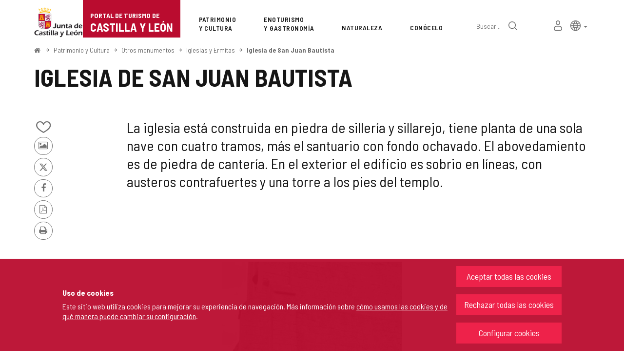

--- FILE ---
content_type: text/html;charset=UTF-8
request_url: https://www.turismocastillayleon.com/es/patrimonio-cultura/iglesias-ermitas/iglesia-san-juan-bautista-6545
body_size: 84999
content:







<!DOCTYPE html>
<html lang="es" dir="ltr">
<head prefix="dcterms: http://purl.org/dc/terms/# og: http://ogp.me/ns#">
	



	<title>Iglesia de San Juan Bautista | Portal de Turismo de Castilla y León</title>

	











	<meta name="viewport" content="width=device-width, height=device-height, initial-scale=1.0, minimum-scale=1.0, maximum-scale=5.0"/>
	<meta http-equiv="X-UA-Compatible" content="IE=edge"/>
	<meta http-equiv="Content-Type" content="text/html; charset=UTF-8"/>
	<meta name="description" content="La iglesia está construida en piedra de sillería y sillarejo, tiene planta de una sola nave con cuatro tramos, más el santuario con fondo ochavado. El a..."/>
	<meta name="keywords"    content="turismo,jcyl,cyl,Castilla,&amp;Aacute;vila,Burgos,Le&amp;oacute;n,Palencia,Salamanca,Segovia,Soria,Valladolid,Zamora,rural,naturaleza,salud,bienestar,arte,cultura,patrimonio,gastronom&amp;iacute;a,enoturismo,eventos,rutas monumentales,alojamientos,museos,restaurantes,cafeterias,aparcamientos,transportes,publicaciones,Semana Santa,Camino de Santiago"/>
	<meta name="generator"   content="Proxia&#169; Premium Edition 10.4.196"/>
	<meta name="language"    content="es"/>

	
	<meta property="dcterms:identifier"      content="www.turismocastillayleon.com"/>
	<meta property="dcterms:coverage"        content="Castilla y Le&oacute;n, Spain; Lat: 41 39 N Long: 4 43 W"/>
	<meta property="dcterms:creator"         content="Junta de Castilla y Le&oacute;n - Consejer&iacute;a de Cultura, Turismo y Deportes"/>
	<meta property="dcterms:publisher"       content="Junta de Castilla y Le&oacute;n - Consejer&iacute;a de Cultura, Turismo y Deportes"/>
	<meta property="dcterms:rights"          content="Copyright &copy; 2015-2025"/>
	<meta property="dcterms:title"           content="Iglesia de San Juan Bautista"/>
	<meta property="dcterms:subject"         content="turismo,jcyl,cyl,Castilla,&amp;Aacute;vila,Burgos,Le&amp;oacute;n,Palencia,Salamanca,Segovia,Soria,Valladolid,Zamora,rural,naturaleza,salud,bienestar,arte,cultura,patrimonio,gastronom&amp;iacute;a,enoturismo,eventos,rutas monumentales,alojamientos,museos,restaurantes,cafeterias,aparcamientos,transportes,publicaciones,Semana Santa,Camino de Santiago"/>
	<meta property="dcterms:description"     content="Portal de Turismo de la Junta de Castilla y Le&oacute;n"/>
	<meta property="dcterms:language"        content="es"/>

	
	<meta name="twitter:card"            content="summary_large_image"/>
	<meta name="twitter:site"            content="@proxiasuite"/>
	<meta name="twitter:title"           content="Iglesia de San Juan Bautista"/>
	<meta name="twitter:description"     content="La iglesia está construida en piedra de sillería y sillarejo, tiene planta de una sola nave con cuatro tramos, más el santuario con fondo ochavado. El a..."/>
	<meta name="twitter:image"           content="https://www.turismocastillayleon.com/cm/images?locale=es_ES&amp;idMmedia=384007"/>

	
	<meta property="og:type"             content="website" />
	<meta property="og:title"            content="Iglesia de San Juan Bautista"/>
	<meta property="og:site_name"        content="Portal de Turismo de la Junta de Castilla y Le&oacute;n"/>
	<meta property="og:description"      content="La iglesia está construida en piedra de sillería y sillarejo, tiene planta de una sola nave con cuatro tramos, más el santuario con fondo ochavado. El a..."/>
	<meta property="og:url"              content="https://www.turismocastillayleon.com/es/patrimonio-cultura/iglesias-ermitas/iglesia-san-juan-bautista-6545"/>
	
	<meta property="og:image"           content="https://www.turismocastillayleon.com/cm/images?locale=es_ES&amp;idMmedia=384007"/>
	<meta property="og:image:width"     content="847"/>
	<meta property="og:image:height"    content="1125"/>
	

	
	

			
	<link rel="icon" href="/favicon.ico"/>
	<link rel="shortcut icon" href="/favicon.ico"/>

	
	
	
	<link rel="canonical" href="https://www.turismocastillayleon.com/es/patrimonio-cultura/iglesias-ermitas/iglesia-san-juan-bautista-6545" />
<link rel="alternate" hreflang="es" href="https://www.turismocastillayleon.com/es/patrimonio-cultura/iglesias-ermitas/iglesia-san-juan-bautista-6545" />
<link rel="alternate" hreflang="en" href="https://www.turismocastillayleon.com/en/heritage-culture/churches-chapels/church-san-juan-bautista-6545" />
<link rel="alternate" hreflang="fr" href="https://www.turismocastillayleon.com/fr/patrimoine-culture/eglises-ermitages/eglise-san-juan-bautista-6545" />
<link rel="alternate" hreflang="pt" href="https://www.turismocastillayleon.com/pt/patrimonio-e-cultura/igrejas-e-capelas/igreja-de-sao-joao-batista-6545" />
<link rel="alternate" hreflang="zh" href="https://www.turismocastillayleon.com/zh/遗-产-和-文-化/教-堂-和-小-教-堂/圣-胡-安-包-蒂-斯-塔-教-堂-6545" />


	
	

	
		<link rel="stylesheet" type="text/css" href="/css/font-opensans.css?nc=1764716400000"/>
	
	
		<link rel="stylesheet" type="text/css" href="/css/font-roboto.css?nc=1764716400000"/>
	

	
    
        
        
        
        
        <!--[if IE]><link id="proxia-stylesheet" rel="stylesheet" type="text/css" href="/cm/css/turismocyl.css?chunk=true"/><![endif]-->
        <!--[if !IE]>--><link id="proxia-stylesheet" rel="stylesheet" type="text/css" href="/cm/css/turismocyl.css"/><!--<![endif]-->
        
	
	
	
        
	


	
  	

<link rel="preconnect" href="https://fonts.googleapis.com">
<link rel="preconnect" href="https://fonts.gstatic.com" crossorigin>
<link href="https://fonts.googleapis.com/css2?family=Barlow+Semi+Condensed:wght@300;400;500;600;700&display=swap" rel="stylesheet">
<link href="https://fonts.googleapis.com/css2?family=Work+Sans:wght@400;500;600;700&display=swap" rel="stylesheet">



	<!--[if lte IE 7]><link rel="stylesheet" type="text/css" href="/css/cmclient/ie.css?nc=1764716400000"/><![endif]-->
	<!--[if IE 8]><link rel="stylesheet" type="text/css" href="/css/cmclient/ie8.css?nc=1764716400000"/><![endif]-->
	<!--[if IE 9]><link rel="stylesheet" type="text/css" href="/css/cmclient/ie9.css?nc=1764716400000"/><![endif]-->
	
	

	
	

	
	
	<link id="proxia-css-sys" rel="stylesheet" type="text/css" href="/css-sys/css-system.css?nc=1764716400000" />

	
	<script type="text/javascript">
	<!--
	var _rootWeb = "";
	var _basePath = "/cm";
	var _user = {"fullname":"Invitado del sistema","userLocale":"es_ES","roles":["guest","guest"],"securityConstraints":["guest"]};
	var _isSSL = (location.href.indexOf("https://") == 0)?true:false;
	var _fullWeb = (_isSSL)?"https://www.turismocastillayleon.com":"http://www.turismocastillayleon.com/";
	var _userLocale = "es_ES";
	var _userLocaleLang = "es";
	var _userLocaleCountry = "ES";
	var _directionality = "ltr";
	var _currentWeb = "turismocyl";
	var _currentDomain = "";
	var _currentTemplate = "/tkContent";
	var _currentUrl = "/es/patrimonio-cultura/iglesias-ermitas/iglesia-san-juan-bautista-6545";
	
	var _login = "guest";
	
	var _idmobdev = "0";
	var _userDeviceAlias = "desktop";
	var _idContent = '25925';
	var _noCache = "nc=1764716400000";
	var _compatibilityMode = '2';
	var _cookieDomain = ''
    var _clusterMapAlt = '{0} {1} en los alrededores'


	
	var locationSettings = {
		basePath: '/cm',
		noTownSelected: 'No ha seleccionado ninguna ciudad, aseg&uacute;rese de que es lo que desea.',
		countryField: 'Seleccione el pa&iacute;s',
		stateField: 'Seleccione la provincia',
		townField: 'Escriba la localidad',
		legend: 'Datos de localizaci&oacute;n',
		municipality: '(Municipio)',
		hideCountry: true,
		allowEmptyTown: true,
		bootstrap: true,
		autoFocus: false,
        searchOnMunicipalities: false
	};

	
	var photoSwipeText = {
		closePhoto: 'Cerrar (Esc)',
		prevPhoto: 'Anterior (Tecla &quot;&lt;&quot;)',
		nextPhoto: 'Siguiente (Tecla &quot;&gt;&quot;)',
		zoomInOut: 'Hacer zoom',
		toggleFullscreen: 'Pantalla completa',
		sharePhoto: 'Compartir',
		loadErrMsg: '<a href=\u0022%url%\u0022 target=\u0022_blank\u0022>El fichero multimedia<\u002Fa> no ha podido ser cargado.',
		shareOnFacebook: 'Compartir en Facebook',
		shareOnTwitter: 'Compartir en Twitter',
		shareOnPinterest: 'Compartir en Pinterest',
		downloadMedia: 'Descargar fichero',
		psAuthor: 'Autor:'
	};

    
    var _toggleNavigation = "Menú de Navegación";
    var _toggleNavigationOpened = "Menú abierto. Ocultar opciones de navegaci&#xF3;n";
    var _toggleNavigationClosed = "Menu cerrado. Mostrar opciones de navegaci&#xF3;n";

    
    var _periodFormat =  "del [0] al [1]";
    var _approximatePeriod = "[0] (fechas orientativas)";

	
	var dtp_goToday = "Ir a hoy";
	var dtp_clearSelection = "Limpiar selección";
	var dtp_closePicker = "Cerrar el selector";
	var dtp_selectMonth = "Seleccionar mes";
	var dtp_prevMonth = "Mes anterior";
	var dtp_nextMonth = "Mes siguiente";
	var dtp_selectYear = "Seleccionar año";
	var dtp_prevYear = "Año anterior";
	var dtp_nextYear = "Año siguiente";
	var dtp_selectDecade = "Seleccionar década";
	var dtp_prevDecade = "Década anterior";
	var dtp_nextDecade = "Década siguiente";
	var dtp_prevCentury = "Siglo anterior";
	var dtp_nextCentury = "Siglo siguiente";
	var dtp_pickHour = "Seleccionar hora";
	var dtp_incrementHour = "Incrementar hora";
	var dtp_decrementHour = "Decrementar hora";
	var dtp_pickMinute = "Seleccionar minuto";
	var dtp_incrementMinute = "Incrementar minuto";
	var dtp_decrementMinute = "Decrementar minuto";
	var dtp_pickSecond = "Seleccionar segundo";
	var dtp_incrementSecond = "Incrementar segundo";
	var dtp_decrementSecond = "Decrementar segundo";
	var dtp_togglePeriod = "Cambiar periodo";
	var dtp_selectTime = "Seleccionar fecha";
	var dtp_dateFormat = "DD\u002FMM\u002FYYYY";
	var dtp_timeFormat = "H:mm";
	var dtp_helpKey = "Pulsa \u0022h\u0022 para ayuda";
	var dtp_helpTitle = "Navegaci&oacute;n con teclado del calendario";
	var dtp_helpText = "<ul><li>flecha derecha avanza un d&iacute;a<\u002Fli><li>flecha izquierda retrocede un d&iacute;a<\u002Fli><li>flecha abajo avanza una semana<\u002Fli><li>flecha arriba retrocede una semana<\u002Fli><li>avpag avanza un mes<\u002Fli><li>repag retrocede un mes<\u002Fli><li>Ctrl+abajo avanza un a&ntilde;o<\u002Fli><li>Ctrl+arriba retrocede un a&ntilde;o<\u002Fli><\u002Ful>";

	
	var searchInputText = "Buscar";
	var seeAllTextTitle = 'Ver más';
	var seeLessTextTitle = 'Ver menos';
	var moreInformation = 'Más información';
	var nextText = 'Diapositiva siguiente';
	var prevText = 'Diapositiva anterior';
	var playText = 'Continuar carrusel';
	var pauseText = 'Pausar carrusel';
	var sliderText = 'Diapositiva';
	var sliderCountText = 'Número de diapositivas';
	var closeText = 'Cerrar';
	var replyToText = 'Responder a <strong>{0}<\u002Fstrong>';
	var commentSuccess = 'Comentario enviado con &eacute;xito. Gracias por su participaci&oacute;n.';
	var xformsDateFormat = 'DD\u002FMM\u002FYYYY';
	var xformsTimeFormat = 'H:mm';
	var decimalFormat = ',';
	var loadingText = 'Cargando...';
	var sendingText = 'Enviando...';
	var deletingText = 'Borrando...';
	var sociallockerHeader = 'CONTENIDO BLOQUEADO';
	var sociallockerMessage = 'Para seguir leyendo comparte este contenido en tu red social';
	var backToTopText = 'Volver arriba';
	var optNavigatorText = 'Estás usando un navegador que no es compatible o está obsoleto. Considera la posibilidad de cambiar de navegador.';
	var jumpToContent = 'Saltar al contenido';
	var jumpToContentTitle = 'Saltar navegación e ir al contenido de la página';
	var errorText = 'Errores';
	
	
	var zoomIn = 'Aumentar nivel de zoom';
	var zoomOut = 'Disminuir nivel de zoom';
	var typeControlTitle = 'Mapa';
	var roadmap = 'Mapa de carreteras';
	var satellite = 'Satélite';
	var hybrid = 'Hibrido';
	var terrain = 'Terreno';
	
	
	var _googleMapKeyboardIcon = 'Icono';
	var _googleMapKeyboardIconDescription = 'Descripción del icono';
	
	//-->
	</script>
    <script type="text/javascript" src="/javaScript/react/polyfills.production.min.js?nc=1764716400000"></script>
	
	<script type="text/javascript" src="/javaScript/proxia.js?nc=1764716400000"></script>

	
	<script type="text/javascript" src="//ajax.googleapis.com/ajax/libs/jquery/3.5.1/jquery.min.js"></script>
	<script type="text/javascript" src="/javaScript/jquery-migrate.min.js?nc=1764716400000"></script>
	<script type="text/javascript">
		jQuery.UNSAFE_restoreLegacyHtmlPrefilter();
		jQuery['browser'] = browserDetails;
	</script>
    <!-- Expresiones de fechas -->
    <script type="text/javascript">
    <!--
    resolveDateExpressions();
    //-->
    </script>

	<script src="https://www.google.com/recaptcha/api.js" async defer></script>
	
	<script type="text/javascript" src="/javaScript/bootstrap/js/bootstrap.min.js?nc=1764716400000"></script>
	<script type="text/javascript">$.fn.bstooltip = $.fn.tooltip.noConflict();</script>
    <script type="text/javascript" src="/javaScript/imagesloaded.min.js?nc=1764716400000"></script>
	<script type="text/javascript" src="/javaScript/jquery.easy.slider.js?nc=1764716400000"></script>
	<script type="text/javascript" src="/javaScript/toastr/toastr.min.js?nc=1764716400000"></script>
	<!--[if gte IE 9]><!--><script type="text/javascript" src="/javaScript/hammer.min.js?nc=1764716400000"></script><!--<![endif]-->

	<script type="text/javascript" src="/javaScript/moment/min/moment.min.js?nc=1764716400000"></script>
	
		<script type="text/javascript" src="/javaScript/moment/locale/es.js?nc=1764716400000"></script>
		
			<script type="text/javascript" src="/javaScript/moment/locale/es-es.js?nc=1764716400000"></script>
		
	

	<!--[if lt IE 9]>
	<script type="text/javascript" src="/javaScript/css3-mediaqueries.js?nc=1764716400000"></script>
	<script type="text/javascript" src="/javaScript/html5shiv.min.js?nc=1764716400000"></script>
	<script type="text/javascript" src="/javaScript/respond.min.js?nc=1764716400000"></script>
	<![endif]-->

	
	
	
	

    
    <script type="text/javascript">
    var xformsCustomPath = '/javaScript/proxia.xforms.custom.js?nc=1764716400000';
    </script>
	<script type="text/javascript" src="/javaScript/init.js?nc=1764716400000"></script>
	<script type="text/javascript" src="/javaScript/init_web.js?nc=1764716400000"></script>

	
	

	
	

	
	


<script type="text/javascript">
<!--
    var cookieNoticeTitle   = 'Uso de cookies';
    
    var cookieConfigurationUrl = '/turismocyl/es/politica-cookies';
    var cookieNoticeContent = 'Este sitio web utiliza cookies para mejorar su experiencia de navegación. Más información sobre <a href=\u0022\u002Fturismocyl\u002Fes\u002Fpolitica-cookies\u0022>cómo usamos las cookies y de qué manera puede cambiar su configuración<\u002Fa>.';
    var cookieNoticeAccept  = 'Aceptar todas las cookies';
    var cookieNoticeReject  = 'Rechazar todas las cookies';
    var cookieNoticeConfig  = 'Configurar cookies';


	// Google Analytics
	var googleAnalyticsSent = false;
	gpdrPolicy.init(new Gpdr({alias:'analytics',name:'Cookies analíticas',
                              description: 'Este conjunto de cookies nos permiten medir su comportamiento en el portal, páginas más visitadas, puntos de abandono, navegadores o dispositivos más empleados, etc. Utilizamos estas funciones para mejorar los contenidos que ofrecemos, y mejorar su experiencia de usuario.',
                              onAccept:function() {
                                    loadScript({url: '/javaScript/cmclient/ga.js?nc=1764716400000',
                                        success:function(){
                                            // Llamamos a la funciÃ³n de inicializaciÃ³n de GA
                                            if(typeof(sendGoogleAnalytics) == "function" && !googleAnalyticsSent) {
                                                sendGoogleAnalytics(true);
                                                googleAnalyticsSent = true;
                                            }
                                        }});
                              }}));

	// Reproducciones de video de distintas fuentes soportadas por Proxia
	gpdrPolicy.init(new Gpdr({alias:'video',name:'Embeber videos de terceros proveedores',
                              description: 'Este conjunto de cookies permiten que le mostremos dentro del portal videos embebidos de Youtube y otros terceros proveedores. Si no habilita esta opción podrá seguir viendo los videos, pero estos se mostrarán en una nueva ventana controlada por el proveedor.   ',
                              base:['youtube','youtu.be','brightcove','dalealplay','vimeo']}));

	// Redes sociales (Twitter y Facebook)
	
	

    // Inicializamos la politica de gpdr una vez el DOM aplique (lo hace internamente), en cualquier momento se
	// podrÃ­an aÃ±adir otros elementos
	gpdrPolicy.apply();

//-->
</script>



	
	



	
	<script type="text/javascript" src="/javaScript/jquery.ddslick.js?nc=1764716400000"></script>
	<script type="text/javascript" src="/javaScript/turismocyl.js?nc=1764716400000"></script>
	<script type="text/javascript">
	<!--
	var lodgingName = "Nombre de alojamiento";
	var companyName = "Nombre de la empresa";
	var title = "Nombre del Recurso Turístico ";
	var noRoutesFound = 'No se han encontrado rutas con los valores seleccionados.';
	var weSuggest = "Propuestas destacadas";
	var searchNameSurname = "Nombre y/o apellidos";
	var selectModel = "Debes seleccionar que tipo de recurso quieres buscar";
	var mainMenuTitle = "Men&uacute; principal";
	var _yes = 'Sí (Buscar sólo en recursos con horarios y tarifas)';
	var _no = 'No (Buscar en todos los recursos)';
	var _googleMapKeyboardIcon = 'Icono';
	var _googleMapKeyboardIconDescription = 'Descripción del icono';
	var _customMainMenuScene = 1;
	var _customMainMenuOpenContainer = '.mainMenuContainer';
	var hardness = "Dificultad de la ruta";
	var medium = "Medio";
	var trail = "Trayecto";
	var trails = "Trayecto";
	var _trailSearcherNoResults = "¡Vaya! no hemos encontrado ninguna ruta que cumpla con los criterios especificados. Prueba con otra combinación.";

    var _showMoreText = "Ver más ([] en total)";
	
	var googleMapsAPIKey = location.href.indexOf('divisait.local') != -1 ? null : 'AIzaSyC0Gpm-R3ScHoJZ9BkglC-kDRUDHTqHMVI';

	locationSettings.horizontalBootstrap = true;
    
    locationSettings.searchOnMunicipalities = true;

    // En la web de douro no ocultamos el pais.
    

    // Desactivamos el soporte de hash en los mapas, es confuso....
    cmMap_useUrlHash = false;

    // Nombre del contenido, util para el sistema de buscador de experiencias
    var _contentName = "Iglesia de San Juan Bautista";

    

	//-->
	</script>




</head>


<body class="mainBody  contentContainer content-default
 turismocyl content-path-4">
	
















<link type="text/css" rel="stylesheet" href="/cm/turismocyl/artifacts/artifact.css?nc=1764716400000&amp;service=chat" />

<script type="text/javascript">
 if(typeof proxiaServicesMessages === 'undefined') {
   var proxiaServicesMessages = {};
 }
</script>
<script defer type="text/javascript" src="/cm/turismocyl/artifacts/messages.js?nc=1764716400000&amp;service=chat&amp;locale=es_ES"></script>
<script defer type="text/javascript" src="/javaScript/react/react.production.min.js?nc=1764716400000"></script>
<script defer type="text/javascript" src="/javaScript/react/react-dom.production.min.js?nc=1764716400000"></script>
<script defer type="text/javascript" src="/javaScript/react/vendors~proxia-react-bundle.production.min.js?nc=1764716400000"></script>
<script defer type="text/javascript" src="/javaScript/react/proxia-react-bundle.production.min.js?nc=1764716400000"></script>
<script defer type="text/javascript" src="/javaScript/react/proxia-project-react.production.min.js?nc=1764716400000"></script>
<script defer type="text/javascript" src="/cm/restful-api/chat/js/javaScript/service.js"></script>
<div data-proxiarestful="true" data-service="proxia-restful-chat" data-instance="proxia-restful-chat.1.local"
>
    <div class="loading">
        <span class="fa fa-spinner fa-spin fa-3x fa-fw"></span>
        <span class="sr-only">Cargando...</span>
    </div>

</div>





	<div role="region" aria-labelledby="page-title">
	<h1 id="page-title" class="sr-only">Portal de Turismo de Castilla y León</h1>
	</div>
	<div class="proxia-grid proxia-outer-grid container-fluid">
<div class="row proxia-row"><header class="none col-xs-12 proxia-column" id="main-header" data-userarea="true"><div class="row proxia-row"><div class="none col-xs-12 proxia-column" id="main-header-area-divider" data-userarea="true"><div class="row proxia-row"><div class="container col-xs-12 proxia-column" id="main-header-area" data-userarea="true"><div class="row proxia-row"><div class="none col-lg-2 col-xs-6 col-md-3 proxia-column" id="main-header-left" data-userarea="true">




<div class="cmBanners main-menu-banner banner-Logo_Cabecera_Izda"><ul class="cmBannersVerticalMode"><li class="cmBannersRelativePosition"><div class="bannerJCyL"><a href="https://www.jcyl.es" class="cmBannerLink" title="Portal Web de la Junta de Castilla y León. Este enlace se abrirá en una ventana nueva." target="_blank"><img src="/es/banners/268510-junta-de-castilla-y-leon.png" class="bannerNormalImage" width="130" height="82" alt="Portal Web de la Junta de Castilla y León" /></a></div></li><li class="cmBannersRelativePosition"><div class="onlyTextBanner mainLogo"><a href="/" class="cmBannerInner cmBannerLink"><span class="bannerText">
   <span class="bannerNameText">Portal de Turismo de</span>
   <span class="bannerDescrText">Castilla y León</span>
</span>
</a></div></li></ul></div>
</div><div class="none col-lg-10 col-xs-6 col-md-9 proxia-column" id="main-header-center" data-userarea="true">




<div class="cmMenuBox mainMenu main-menu-header menu-Superior">
    <div class="mainMenuContainer">
        <div class="cmMenuDefault cmMenuHorizontal"><div class="cmMenuTitle sr-only">Superior</div><ul class="cmMenuLevel1 numElements7"><li class="cmMenuItem1 odd current"><a href="/es/patrimonio-cultura" class="cmMenuLink"><span class="cmMenuTitle">Patrimonio <span class="break">y Cultura</span></span></a></li>
<li class="cmMenuItem2 even"><a href="/es/enoturismo-gastronomia" class="cmMenuLink"><span class="cmMenuTitle">Enoturismo <span class="break">y Gastronomía</span></span></a></li>
<li class="cmMenuItem3 odd"><a href="/es/naturaleza" class="cmMenuLink"><span class="cmMenuTitle">Naturaleza</span></a></li>
<li class="cmMenuItem4 even"><a href="/es/conocelo" class="cmMenuLink"><span class="cmMenuTitle">Conócelo</span></a></li>
<li class="cmMenuItem5 odd advanced-search-link"><a href="/buscar" class="cmMenuLink"><span class="cmMenuTitle">Búsqueda avanzada</span></a><div class="cmMenuDescription">






<div class="simpleSearcherBox ">
    <script type="text/javascript">
<!--
   function checkPattern_simple_search(elm) {
       if (elm.value.length==0){
           window.alert("Debe introducir algún criterio de búsqueda");
           return false;
       }
   }
//-->
</script>
<form id="simpleSearcherMain" action="/es/buscar#results" method="get" role="search" onsubmit="return checkPattern_simple_search(this.simpleSearchPattern);">
<input type="hidden" name="formName" value="simpleSearchForm" />
<div class="input-group input-group-sm">
<input type="hidden" name="formName" value="simpleSearchForm" />
   <input type="hidden" name="lookForType" id="simpleSearcherMain_lookForTypess_simple_search" value="0" />
   <input type="hidden" name="sortIndex" id="simpleSearcherMain_sortIndexss_simple_search" value="0" />
       <div class="search-label">
           <label for="simpleSearchPatternMain" class="cmSearchLabel">Buscar</label>
       </div>
           <input type="text" id="simpleSearchPatternMain" name="simpleSearchPattern" data-search="true" maxlength="80" placeholder="Buscar..." class="form-control" />
       <div class="input-group-btn">
           <button type="submit" class="btn btn-default"><span class="fa fa-search"></span> <span class="sr-only">Buscar</span></button>       </div>
</div>
</form>

</div>


</div></li>
<li class="cmMenuItem6 even inner-turismo-user"><a href="/es/espacio-personal" class="cmMenuLink"><span class="cmMenuTitle">Mi espacio personal</span></a></li>
<li class="cmMenuItem7 odd lang-selector"><span class="cmMenuLink"><span class="cmMenuTitle">Selección de idioma</span></span><div class="cmMenuDescription">



<div class="langSelectorContainer">
	<span class="sr-only">Selector de idioma</span>
	<div class="langSelector langSelector">
		<a href="javascript:;" class="langCurrent" id="langLabel" role="button" data-toggle="dropdown" aria-haspopup="true" aria-expanded="false">
			<span class="sr-only">Idioma activo</span>
			<span class="lang-es"><span class="turismo-lang_icon"></span><span class="sr-only">español</span></span> <span class="caret"></span>
		</a>
		<ul class="boxLang dropdown-menu dropdown-menu-right" aria-labelledby="langLabel">
			
			
				
					<li class="lang-es active">
						<a href="https://www.turismocastillayleon.com/es/patrimonio-cultura/iglesias-ermitas/iglesia-san-juan-bautista-6545" lang="es" class="setLocale">
							español
						</a>
					</li>
				
					<li class="lang-en">
						<a href="https://www.turismocastillayleon.com/en/heritage-culture/churches-chapels/church-san-juan-bautista-6545" lang="en" class="setLocale">
							English
						</a>
					</li>
				
					<li class="lang-fr">
						<a href="https://www.turismocastillayleon.com/fr/patrimoine-culture/eglises-ermitages/eglise-san-juan-bautista-6545" lang="fr" class="setLocale">
							français
						</a>
					</li>
				
					<li class="lang-pt">
						<a href="https://www.turismocastillayleon.com/pt/patrimonio-e-cultura/igrejas-e-capelas/igreja-de-sao-joao-batista-6545" lang="pt" class="setLocale">
							português
						</a>
					</li>
				
					<li class="lang-zh">
						<a href="https://www.turismocastillayleon.com/zh/遗-产-和-文-化/教-堂-和-小-教-堂/圣-胡-安-包-蒂-斯-塔-教-堂-6545" lang="zh" class="setLocale">
							中文
						</a>
					</li>
				
			
		</ul>
	</div>
</div>

</div></li>
</ul>
</div>


    </div>
</div>
</div></div></div></div></div></div><div class="row proxia-row"><div class="container col-lg-12 col-xs-12 proxia-column" id="main-header-breadcrumbs" data-userarea="true">






<div class="cmNavigationPath pathNav clearfix">
	<ul class="cmBreadcrumb">
	    
	    
		<li><a href="/es"><span>Inicio</span></a></li>
		

		
			
				
				<li><a href="/es/patrimonio-cultura" class="cmParentsContentLink">Patrimonio y Cultura</a></li><li><span class="cmParentsContentLink">Otros monumentos</span></li><li><a href="/es/patrimonio-cultura/iglesias-ermitas" class="cmParentsContentLink">Iglesias y Ermitas</a></li><li><a href="/es/patrimonio-cultura/iglesias-ermitas/iglesia-san-juan-bautista-6545" class="cmParentsContentLink">Iglesia de San Juan Bautista</a></li>
			
			
		
	</ul>
</div>

</div></div><div class="row proxia-row empty-area"><div class="col-xs-12 proxia-column empty-area" data-userarea="true"></div></div><div class="row proxia-row empty-area"><div class="col-xs-12 proxia-column empty-area" data-userarea="true"></div></div></header></div><div class="row proxia-row empty-area"><div class="col-xs-12 proxia-column empty-area" data-userarea="true"></div></div><div class="row proxia-row container_of_current-content-general-area"><div class="current-content-general-area col-xs-12 proxia-column" data-userarea="true">









<script type="text/javascript" src="/javaScript/cmclient/custom/custom-wizard.js?nc=1764716400000"></script>


<div id="bodyContentDivContainer" class="currentContent group_default_Monumento content default has-content-body">

	<div class="contentHeader">
		<h2 id="contentName" class="contentMainTitle">Iglesia de San Juan Bautista</h2>
	</div>

	<div class="contentBody">
		<div id="bodyContentDiv" class="cmBodyContent"><div class="modelMonumento templateHtmlDetail"><div class="main-section"><div class="content-text"><div class=""><div class="main-body  hasBody"><div class="social-data">






    
    

    
	<div class="contentServices clearfix ">
		<ul>
		<!-- Cuaderno usuario -->
		
			<!-- Añadir/quitar del cuaderno de viaje -->
			
				
					
						<li class="itinerary-container">
							<ul class="itinerary">
								<li id="contentToItinerary"><a href="/cm/reading-list/manage-content?idContent=25925&amp;alias=turismocyl&amp;locale=es_ES" class="contentToItinerary" onclick="return showBsModalDialog(this);"><span class="turismo-like_icon"></span><span id="itineraryCounter"></span><span class="sr-only">Añadir/quitar de mis cuadernos</span></a></li>
							</ul>
						</li>
						
				
			
            <!-- Fotos del viajero -->
            
                <li>
                    <a href="/cm/turismocyl/tkContentUserResourcesShared?idContent=25925&amp;locale=es&amp;contentName=Iglesia+de+San+Juan+Bautista" class="contentUserResourcesLink">
                        <span class="fa fa-picture-o" aria-hidden="true"></span> <span class="sr-only">Fotos de otros turistas</span>
                    </a>
                </li>
            
		

		<!-- Twitter / Facebook -->
		
			
			<!-- Twitter -->
			<li>
				<a title="Enviar a X" class="twitterLink cmTooltip" target="_blank" href="https://twitter.com/intent/tweet?text=Iglesia+de+San+Juan+Bautista&amp;url=https://www.turismocastillayleon.com/es/patrimonio-cultura/iglesias-ermitas/iglesia-san-juan-bautista-6545&amp;via=">
					<span class="fa fa-twitter"></span>
					<span class="sr-only">X</span>
					<span class="sr-only"></span>
				</a>
			</li>

			<!-- Facebook -->
			<li>
				<a title="Compartir en Facebook" class="facebookLink" target="_blank" onclick="window.open('https://www.facebook.com/sharer.php?u=http%3A%2F%2Fwww.turismocastillayleon.com%2F%2Fes%2Fpatrimonio-cultura%2Figlesias-ermitas%2Figlesia-san-juan-bautista-6545','facebook','toolbar=no, location=no, directories=no, status=yes, resizable=no,width=625,height=425'); return false;" href="https://www.facebook.com/sharer.php?u=http%3A%2F%2Fwww.turismocastillayleon.com%2F%2Fes%2Fpatrimonio-cultura%2Figlesias-ermitas%2Figlesia-san-juan-bautista-6545">
					<span class="fa fa-facebook-f"></span>
					<span class="sr-only">Facebook</span>
				</a>
			</li>
		
		<!-- PDF -->
		
            

			<li>
				<a href="/cm/turismocyl/connector?locale=es_ES&amp;idContent=25925&amp;alias=turismocyl&amp;ownerIso=es_ES&amp;formatType=printable-pdf" class="printablePdf cmTooltip" data-placement="bottom" title="Versión PDF">
				<span class="fa fa-file-pdf-o"></span>
				<span class="sr-only">Versión PDF</span>
				</a>
			</li>
            
		

		<!-- PRINT -->
			<li>
				<a href="/cm/turismocyl/tkContent?idContent=25925&amp;locale=es" class="printable-version-link cmTooltip" target="_blank" title="Versión imprimible" onclick="window.print();return false;" onkeypress="return keyPress(event);">
					<span class="fa fa-print"></span> 
					<span class="sr-only">Imprimir</span>
				</a>
			</li>
		</ul>
	</div>
	

</div><div class="actual-description"><p class="cmParagraph">La iglesia está construida en piedra de sillería y sillarejo, tiene planta de una sola nave con cuatro tramos, más el santuario con fondo ochavado. El abovedamiento es de piedra de cantería. En el exterior el edificio es sobrio en líneas, con austeros contrafuertes y una torre a los pies del templo.</p></div></div>








<div class="embeddedContentGallery empty-component empty-content-gallery cmEasySlider no-masonry superGallery easySlider-dotRounded easySlider-dotSmall easySlider-effectSlide default clearfix" id="contentSuperGalleryImages">
    
</div>
</div><div class="complementary-info hasAddressOrMap">












<div data-elements="1" class="embeddedContentGallery has-content-gallery no-masonry default clearfix" id="contentGalleryImages">
    
    <div class="cmEmbeddedGalleryOuterBox">
        <div class="cmEmbeddedGalleryInnerBox">
            <h3 class="cmGalleryHeader">Galería de imágenes</h3>
        
            
            
            
            
            	
                
                
                
                
                
                
                
                
                
                
            <div class="cm-img-gallery"><ul class="cm-img-gallery-list"><li><div>   <figure class="img-image"><a target="_blank" data-type="image" data-title="Iglesia de San Juan Bautista" data-gallery="gallery_turismocyl_25925" data-mapping="galleryResources" data-idcontent="25925" data-alias="turismocyl" data-description="Iglesia de San Juan Bautista" data-size="847x1125" href="/es/patrimonio-cultura/iglesias-ermitas/iglesia-san-juan-bautista-6545.ficheros/384007-san-juan-merindad_01.jpg/g,384007-san-juan-merindad_01.jpg" class="cmContentImageLink cmPhotoSwipe"><span class="img-title">Iglesia de San Juan Bautista</span><img src="/es/patrimonio-cultura/iglesias-ermitas/iglesia-san-juan-bautista-6545.ficheros/384007-san-juan-merindad_01.jpg?width=800&amp;height=600&amp;crop=true&amp;cropMode=CENTER" width="800" height="600" alt="" /><span class="cmPopupText">Imagen en alta resolución. Este enlace se abrirá mediante lightbox, puede haber un cambio de contexto.</span></a></figure></div></li></ul></div>

            
            
        </div>
    </div>
    
</div>
<div class="content-sections nav-items-1"><div id="d17e1" class="content-section content-section-datosmonumento content-section-complex"><h3 class="section-title pdef pdef-datosmonumento pdef-complex">Datos Históricos</h3><div class="section-data pval pval-datosmonumento pval-complex"><dl><dt class="pdef pdef-clasifmonumento pdef-string">Arquitectura</dt><dd class="pval pval-clasifmonumento pval-string"><span class="choice_463">
        Arquitectura Religiosa
    </span></dd><dt class="pdef pdef-construcmonumento pdef-string">Construcción</dt><dd class="pval pval-construcmonumento pval-string"><span class="choice_493">
        Iglesia
    </span></dd><dt class="pdef pdef-estilomonumento pdef-string">Estilos predominantes</dt><dd class="pval pval-estilomonumento pval-string"><ul class="value-multiset"><li class="choice_519">
        Gótico
    </li><li class="choice_543">
        Renacentista
    </li></ul></dd><dt class="pdef pdef-periodomonumento pdef-string">Periodo Histórico</dt><dd class="pval pval-periodomonumento pval-string"><ul class="value-multiset"><li class="choice_479">
        Edad Media
    </li><li class="choice_480">
        Edad Moderna
    </li></ul></dd></dl></div></div></div>






    
	










    













	








<div class="inNeighborHood default">
	<div class="contentHeader clearfix">
		<div class="contentHeader2 clearfix">
			<h3 class="title">
				Conoce los alrededores
			</h3>
		</div>
	</div>
	<div class=" ">
        <div class="contentData">
            <div class="contentData2">
                <form class="form clearfix" name="autorelationSearcher" data-autorelationtypes="{
    
        
            
            &quot;42&quot;: {
            
            
                
                    
                    &quot;1&quot; : {
                        &quot;id&quot;: 47,
                        &quot;count&quot;: 2
                    }
                
                    ,
                    &quot;2&quot; : {
                        &quot;id&quot;: 52,
                        &quot;count&quot;: 83
                    }
                
                    ,
                    &quot;3&quot; : {
                        &quot;id&quot;: 53,
                        &quot;count&quot;: 144
                    }
                
                    ,
                    &quot;4&quot; : {
                        &quot;id&quot;: 57,
                        &quot;count&quot;: 436
                    }
                
            
            }
        
            ,
            &quot;43&quot;: {
            
            
                
                    
                    &quot;1&quot; : {
                        &quot;id&quot;: 48,
                        &quot;count&quot;: 1
                    }
                
                    ,
                    &quot;2&quot; : {
                        &quot;id&quot;: 54,
                        &quot;count&quot;: 7
                    }
                
                    ,
                    &quot;3&quot; : {
                        &quot;id&quot;: 55,
                        &quot;count&quot;: 12
                    }
                
                    ,
                    &quot;4&quot; : {
                        &quot;id&quot;: 56,
                        &quot;count&quot;: 53
                    }
                
            
            }
        
            ,
            &quot;45&quot;: {
            
            
                
                    
                    &quot;2&quot; : {
                        &quot;id&quot;: 61,
                        &quot;count&quot;: 3
                    }
                
                    ,
                    &quot;3&quot; : {
                        &quot;id&quot;: 62,
                        &quot;count&quot;: 6
                    }
                
                    ,
                    &quot;4&quot; : {
                        &quot;id&quot;: 63,
                        &quot;count&quot;: 20
                    }
                
            
            }
        
            ,
            &quot;46&quot;: {
            
            
                
                    
                    &quot;2&quot; : {
                        &quot;id&quot;: 64,
                        &quot;count&quot;: 4
                    }
                
                    ,
                    &quot;3&quot; : {
                        &quot;id&quot;: 65,
                        &quot;count&quot;: 1
                    }
                
            
            }
        
    
    }" action="/cm/turismocyl/DVCmAutoRelations.1.2.tkContent.25925/tkAutorelated" id="form_25925" target="neighbourhood">
                    <input type="hidden" name="idContent" value="25925" />
                    <input type="hidden" name="alias" value="turismocyl" />
                    <input type="hidden" name="locale" value="es_ES" />
                    <input type="hidden" name="nshow.autoRelatedContents" value="4" />
                    <input type="hidden" name="position.autoRelatedContents" value="0" />
                    <input type="hidden" name="popup" value="true" />

                    <div class="row">
                        <div class="col-sm-6 col-md-5 col-lg-4">
                            <div class="form-group">
                                <label for="autoRelationType25925">Temática</label>
                                <div class="cmSearchField choiceControl">
                                    <select name="parentType" class="form-control select-control" id="autoRelationType25925">
                                        
                                            
                                                <option value="42">
                                                    Patrimonio y Cultura
                                                </option>
                                            
                                                <option value="43">
                                                    Naturaleza
                                                </option>
                                            
                                                <option value="45">
                                                    Gastronomía y Enoturismo
                                                </option>
                                            
                                                <option value="46">
                                                    Eventos
                                                </option>
                                            
                                        
                                    </select>
                                </div>
                            </div>
                        </div>
                        <div class="col-sm-6 col-lg-7 col-lg-8">
                            <fieldset>
                                <legend>Buscar en un radio de</legend>
                                <div class="range">
                                    <div>
                                        <input data-index="0" type="radio" name="idRelationType" id="km0_25925" />
                                        <label for="km0_25925">Municipio</label>
                                    </div>
                                    <div>
                                        <input data-index="1" type="radio" name="idRelationType" id="km25_25925" />
                                        <label for="km25_25925">25 <abbr title="kilometros">kms.</abbr></label>
                                    </div>
                                    <div>
                                        <input data-index="2" type="radio" name="idRelationType" id="km50_25925" />
                                        <label for="km50_25925">50 <abbr title="kilometros">kms.</abbr></label>
                                    </div>
                                    <div>
                                        <input data-index="3" type="radio" name="idRelationType" id="km100_25925" />
                                        <label for="km100_25925">100 <abbr title="kilometros">kms.</abbr></label>
                                    </div>
                                </div>
                            </fieldset>
                        </div>
                    </div>
                    <div class="row">
                        <div class="col-xs-12">
                            <ul class="cmContentList nColumns nColumns_4 results"></ul>
                        </div>
                    </div>
                    <div class="row">
                        <div class="col-xs-12">
                            <div class="cmNavigation">
                                <button type="submit" class="btn btn-link cmAutoNavigation" data-message="Ver más ([] en total)"></button>
                            </div>
                        </div>
                    </div>
                    <iframe src="about:blank" title="Proxia iframe" name="neighbourhood"></iframe>
                </form>

            </div>
        </div>
	</div>
</div>




<div class="address-location has-postal-address has-map"><h3>Dirección y <em>localización en el mapa</em></h3><div class="address-container"><div class="postal-address"><address class="address"><ul class="address"><li class="address-component address-postal"><strong class="pdef pdef-postal-address">Dirección postal </strong><span class="pval pval-postal-address"><span class="street">Iglesia, s/n. </span><span class="town">Villanueva Río Ubierna (Merindad de Río Ubierna). </span><span class="postal-code">09197. </span><span class="state">Burgos</span></span></li></ul></address><a class="how-to-arrive" target="_blank" title="Este enlace se abrirá en una ventana nueva." href="https://www.google.com/maps/dir/?api=1&amp;destination=42.433703,-3.725863">
                                                Cómo llegar
                                            </a></div><div class="map-address">










    


    
	

	<div class="cmMap_Component general-content-map-container cmContentId_25925">
		<div class="contentData">
			<div class="contentData2">
                <div class="form-container">
                    










<div id="fefe04c2-4c1b-4934-be72-9e2eaf591f04" class="cmMap_searchForm cmMap_innerSearchForm">
    <form data-autoload="autoload" method="get" action="/cm/turismocyl/maps-action" target="_blank">
        <div class="embeddedSearcher cmEmbeddedSearcherBox">
            <div class="cmEmbeddedSearcherOuterBox">
                <div class="cmEmbeddedSearcherInnerBox">
                    <div class="contentSearch" id="cmContentSearcherForm">
                        
                        <input type="hidden" name="ancestorAlias" value="turismocyl" />
                        <input type="hidden" name="onlyParent" value="" />
                        <input type="hidden" name="locale" value="es_ES" />
                        
                            <input type="hidden" name="nearLat" value="42.433703000000015" />
                            <input type="hidden" name="nearLon" value="-3.725863000000005" />
                            
                                <input type="hidden" name="nearDistance" value="0.0" />
                            
                        


                        
                            
                                <input type="hidden" name="surrounds" value="{&quot;stateCode&quot;:&quot;09&quot;,&quot;countryCode&quot;:&quot;ES&quot;,&quot;townCode&quot;:&quot;906&quot;,&quot;mun&quot;:false,&quot;lat&quot;:0.0,&quot;lon&quot;:0.0}" />
                            
                        

                        

                        
                            <div class="markers clearfix">
                                <fieldset class="container-fieldset">
                                    <legend>En los alrededores</legend>

                                    
                                        <fieldset class="">
                                            <legend>Dónde dormir</legend>
                                            <div class="form3Icon clearfix">
                                                
                                                    
                                                        
                                                            
                                                            
                                                            
                                                                <label for="formIcon1390" title="Posadas Reales" class="first">
                                                                    <input type="checkbox" name="markers" value="84" id="formIcon1390" />
                                                                    <img src="/cm/images?locale=es_ES&amp;idMmedia=1390" alt="" />
                                                                    Posadas Reales
                                                                </label>
                                                            
                                                        
                                                    
                                                        
                                                            
                                                            
                                                            
                                                                <label for="formIcon1378" title="Casas rurales">
                                                                    <input type="checkbox" name="markers" value="80" id="formIcon1378" />
                                                                    <img src="/cm/images?locale=es_ES&amp;idMmedia=1378" alt="" />
                                                                    Casas rurales
                                                                </label>
                                                            
                                                        
                                                    
                                                        
                                                            
                                                            
                                                            
                                                                <label for="formIcon1387" title="Posadas">
                                                                    <input type="checkbox" name="markers" value="83" id="formIcon1387" />
                                                                    <img src="/cm/images?locale=es_ES&amp;idMmedia=1387" alt="" />
                                                                    Posadas
                                                                </label>
                                                            
                                                        
                                                    
                                                        
                                                            
                                                            
                                                            
                                                                <label for="formIcon1384" title="Hoteles rurales" class="first">
                                                                    <input type="checkbox" name="markers" value="82" id="formIcon1384" />
                                                                    <img src="/cm/images?locale=es_ES&amp;idMmedia=1384" alt="" />
                                                                    Hoteles rurales
                                                                </label>
                                                            
                                                        
                                                    
                                                        
                                                            
                                                            
                                                            
                                                                <label for="formIcon1381" title="Hoteles">
                                                                    <input type="checkbox" name="markers" value="81" id="formIcon1381" />
                                                                    <img src="/cm/images?locale=es_ES&amp;idMmedia=1381" alt="" />
                                                                    Hoteles
                                                                </label>
                                                            
                                                        
                                                    
                                                        
                                                            
                                                            
                                                            
                                                                <label for="formIcon1372" title="Apartamentos">
                                                                    <input type="checkbox" name="markers" value="78" id="formIcon1372" />
                                                                    <img src="/cm/images?locale=es_ES&amp;idMmedia=1372" alt="" />
                                                                    Apartamentos
                                                                </label>
                                                            
                                                        
                                                    
                                                        
                                                            
                                                            
                                                            
                                                                <label for="formIcon1375" title="Campings" class="first">
                                                                    <input type="checkbox" name="markers" value="79" id="formIcon1375" />
                                                                    <img src="/cm/images?locale=es_ES&amp;idMmedia=1375" alt="" />
                                                                    Campings
                                                                </label>
                                                            
                                                        
                                                    
                                                        
                                                            
                                                            
                                                            
                                                                <label for="formIcon1369" title="Albergues">
                                                                    <input type="checkbox" name="markers" value="77" id="formIcon1369" />
                                                                    <img src="/cm/images?locale=es_ES&amp;idMmedia=1369" alt="" />
                                                                    Albergues
                                                                </label>
                                                            
                                                        
                                                    
                                                        
                                                            
                                                            
                                                            
                                                                <label for="formIcon158702" title="Viviendas turísticas">
                                                                    <input type="checkbox" name="markers" value="461" id="formIcon158702" />
                                                                    <img src="/cm/images?locale=es_ES&amp;idMmedia=158702" alt="" />
                                                                    Viviendas turísticas
                                                                </label>
                                                            
                                                        
                                                    
                                                        
                                                            
                                                            
                                                            
                                                                <label for="formIcon35623" title="Estacionamiento autocaravanas" class="first">
                                                                    <input type="checkbox" name="markers" value="141" id="formIcon35623" />
                                                                    <img src="/cm/images?locale=es_ES&amp;idMmedia=35623" alt="" />
                                                                    Estacionamiento autocaravanas
                                                                </label>
                                                            
                                                        
                                                    
                                                
                                            </div>
                                        </fieldset>
                                    
                                        <fieldset class="">
                                            <legend>Dónde comer</legend>
                                            <div class="form3Icon clearfix">
                                                
                                                    
                                                        
                                                            
                                                            
                                                            
                                                                <label for="formIcon1463" title="Restaurantes" class="first">
                                                                    <input type="checkbox" name="markers" value="101" id="formIcon1463" />
                                                                    <img src="/cm/images?locale=es_ES&amp;idMmedia=1463" alt="" />
                                                                    Restaurantes
                                                                </label>
                                                            
                                                        
                                                    
                                                
                                            </div>
                                        </fieldset>
                                    
                                </fieldset>
                            </div>
                        

                    </div>
                </div>
            </div>
            
            <div class="map-button">
                <button type="submit" class="btn btn-primary">Buscar en los alrededores</button>
            </div>
            
        </div>

    </form>
</div>

                    















<script type="text/javascript">
    <!--
    /**
     * Varible con la que comprobamos el formulario serializado para determinar si hay que
     * enviarlo de nuevo o no
     */
    var _memoizedSerializedForm = false;

    function attachPrint(mapObject) {
        var $navigator = $('.cmMap_searchFormNavigation', mapObject.cmMap_container.parent());
        var $btnPrintList = $('button.print-list',$navigator);
        

        if($btnPrintList.length > 0) {
            // Recuperamos el padre de este nodo.
            var $form = $btnPrintList.parent('form');
            $('input[type="hidden"]',$form).remove();

            var pairs = _memoizedSerializedForm.split('&');
            pairs.forEach(function(pair) {
                pair = pair.split('=');
                const hiddenElement = $('<input type="hidden" name="'+pair[0]+'">');
                hiddenElement.prop('value',decodeURIComponent(pair[1]));
                $form.append(hiddenElement);
            });
            $form.append('<input type="hidden" name="json" value="print"/>');
            $form.append('<input type="hidden" name="order" value="2"/>');
            $form.append('<input type="hidden" name="position.mappoints" value="0"/>');
            $form.append('<input type="hidden" name="nshow.mappoints" value="1000000"/>');

            $btnPrintList.click(function(e) {
                var $waitingModal = $("#waitingModal");
                var $btn = $(this);

                if ($waitingModal.length == 0) {
                    $waitingModal = $(' \
								<div class="modal fade" id="waitingModal" tabindex="-1" role="dialog" aria-labelledby="waitingLabel" aria-hidden="true" data-backdrop="static" data-keyboard="false"> \
									<div class="modal-dialog"> \
										<div class="modal-content"> \
											<div class="modal-header"> \
												<h1 class="modal-title h4" id="waitingLabel">' + resolveMessageinGmaps('{preparingImpression}') + '</h1> \
											</div> \
											<div class="modal-body"> \
												<div class="progress"> \
													<div class="progress-bar progress-bar-warning progress-bar-striped active" role="progressbar" aria-valuenow="100" aria-valuemin="0" aria-valuemax="100" style="width: 100%"></div> \
												</div> \
											</div> \
										</div> \
									</div> \
								</div>');
                    $("body").append($waitingModal);
                }

                $waitingModal.on("hidden.bs.modal", function () {
                    onLightboxHidden($(this), $btn);
                    $(this).removeData("bs.modal").remove();
                });

                $waitingModal.on('shown.bs.modal', function () {
                    onLightboxShown($(this));
                    afterShowModalDialog($(this));
                });

                $waitingModal.modal("show");
            });
        }
    }

    function navigate(mapObject,position) {
        var _url = _rootWeb + '/cm/' + _currentWeb + '/maps-action';
        var _params = 'json=true&order=2&' + _memoizedSerializedForm;
        var $results = $('.cmMap_searchFormResults', mapObject.cmMap_container.parent());
        // Añadimos un item de que estamos cargando datos...
        $results.append($('<div class="spinner"><span class="fa fa-2x fa-circle-o-notch fa-refresh fa-spin"></span></div>'));

        $.ajax({
            dataType: "json",
            url: _url,
            data: _params + '&position.mappoints='+position+'&nshow.mappoints=5',
            type: 'POST',
            success: function (data) {
                if (data != null) {
                    var navigation = data.navigation;
                    var $navigator = $('.cmMap_searchFormNavigation', mapObject.cmMap_container.parent());
                    if (navigation.totalLength == 0) {
                        $navigator.data('results',0);
                        $navigator.addClass('hide');
                        $('.arrowNext', $navigator).prop('disabled', true);
                        $('.arrowPrev', $navigator).prop('disabled', true);
                        $results.parent().addClass('no-results');
                        
                        $results.html('No hemos encontrado nada. Selecciona una combinación de marcadores en el buscador.');
                    } else {
                        if($navigator.data('results')!=navigation.totalLength) {
                            $(".numberOfPages",$navigator).text(navigation.totalLength+' resultados');
                            $navigator.data('results',navigation.totalLength);
                        }

                        var navigationActive = false;

                        // Tenemos que computar si hay página anterior y siguiente...
                        $('.arrowPrev', $navigator).off('click');
                        $('.arrowNext', $navigator).off('click');
                        if (navigation.actualPosition != 0) {
                            navigationActive = true;
                            $('.arrowPrev', $navigator).prop('disabled', false);
                            $('.arrowPrev', $navigator).on('click', function () {
                                navigate(mapObject,navigation.actualPosition - navigation.show);
                            });
                        } else {
                            $('.arrowPrev', $navigator).prop('disabled', true);
                        }
                        if (navigation.actualPosition < navigation.totalLength - navigation.show) {
                            navigationActive = true;
                            $('.arrowNext', $navigator).prop('disabled', false);
                            $('.arrowNext', $navigator).on('click', function () {
                                navigate(mapObject,navigation.actualPosition + navigation.show);
                            });
                        } else {
                            $('.arrowNext', $navigator).prop('disabled', true);
                        }

                        if(navigationActive) {
                            $('.arrows',$navigator).removeClass('hide');
                        } else {
                            $('.arrows',$navigator).addClass('hide');
                        }
                        $navigator.removeClass('hide');

                        $navigator.data('navigation', navigation);
                        $results.parent().removeClass('no-results');
                        $results.html(data.html);
                    }
                } else {
                    console.log('Nada!');
                }
            }
        });
    }

    /**
     * Función personalizada para autocargar el listado de datos en pantalla y permitir pintar la información
     * que cumpla el criterio de búsqueda determinado
     *
     * @param mapObject		El objeto de mapa
     * @param searchForm	El formulario
     */
    function cmMap_myCustomBeforeGetJSON(mapObject,searchForm) {
        // Serializamos el objeto para enviarlo, tenemos en cuenta si estamos en modo búsqueda
        // o somos un tema a la hora de permitir enviar los ancestros; en otro caso nos
        // los comemos, porque no queremos que saque los hijos....
        
        
        
        var _serialized = $(':input[type="hidden"][name!="ancestorContent"][name!="markers"],:input[type!="hidden"]',searchForm).serialize();
        
        



        if(_memoizedSerializedForm === _serialized)
            return;

        _memoizedSerializedForm = _serialized;
        navigate(mapObject,0);
        attachPrint(mapObject);
    }

    //-->
</script>


<div class="cmMap_searchForm cmMap_embeddedResults">
    <div class="cmMap_searchFormNavigation arrowsWrapper clearfix hide">
        
            <form class="print-form" target="iframePrintList" method="post" action="/cm/turismocyl/maps-action">
                <button type="submit" class="print-list">Imprimir </button>
                <iframe id="iframePrintList" name="iframePrintList" title="Listado imprimible" class="sr-only" aria-atomic="true" aria-live="assertive" src="about:blank"></iframe>
            </form>

            <span class="numberOfPages sr-only" aria-live="polite"></span>
            <div class="arrows pull-right">
                <button aria-controls="navigationMap" class="arrowPrev btn btn-link" disabled=""><span class="turismo-arrow_left"><span class="sr-only">anterior</span></span></button>
                <button aria-controls="navigationMap" class="arrowNext btn btn-link" disabled=""><span class="turismo-arrow_right"><span class="sr-only">siguiente</span></span></button>
            </div>
        

    </div>
    <div class="cmMap_searchFormResults" id="navigationMap">
    </div>
</div>

                </div>
				<div data-searchform="fefe04c2-4c1b-4934-be72-9e2eaf591f04" data-accessible="true" class="cmMap_Container cmMap_noShadow cmMap_searchMap" data-hide-menu="true" data-states="09" data-idcontent="25925">
					<div class="cmMap_directions"></div>
					<p class="sr-only"><a href="#skipComponentMap_25925" title="Saltar mapa e ir al siguiente apartado">Saltar mapa</a></p>
					<div class="cmMap_googleMaps"></div>
					<div class="cmMap_kml"><!--
					<kml xmlns="http://www.opengis.net/kml/2.2">
						<Document>
							<name>Proxia GMaps</name>
							<description></description>

                            

							
							
							<Placemark>
								<name><![CDATA[Iglesia de San Juan Bautista]]></name>
								<description></description>
								<styleUrl>#img_69</styleUrl>
								<ExtendedData>
									<Data name="zoomLevel"><value>15</value></Data>
									<Data name="mapTypeId"><value>roadmap</value></Data>
								</ExtendedData>
								<Point>
									<coordinates>-3.725863000000005,42.433703000000015,0</coordinates>
								</Point>
							</Placemark>
							
							
							
						</Document>
					</kml>
					--></div>
					<a id="skipComponentMap_25925"></a>
				</div>


			</div>
		</div>
	</div>




</div></div></div>






<!-- Si el contenido tiene autorelaciones las mostramos -->


    


<div class="info-adicional hasTouristInfo"><div><div class="touristInfo"><div class="info"><h3>Información <em>turística</em></h3><ul><li><div class="touristInfoOffice"><h4 class="tourist-info-name">
                Ayuntamiento de Merindad de Río Ubierna
            </h4><div class=" templateHtmlDetail"><div class="main-section"><div class="content-text"><div class=""><div class="main-body "></div></div><div class="complementary-info hasAddressOrMap"><div class="address-container has-postal-address"><div class="postal-address"><h5>Dirección</h5><address class="address"><ul class="address"><li class="address-component address-postal"><strong class="pdef pdef-postal-address">Dirección postal </strong><span class="pval pval-postal-address"><span class="town">
                municipio de Merindad de Río Ubierna
            . </span><span class="state">Burgos</span></span></li><li class="address-component address-email"><strong class="pdef pdef-email">Dirección de correo electrónico</strong><div class="pval pval-email"><a href="mailto://merindadderioubierna@diputaciondeburgos.net">merindadderioubierna@diputaciondeburgos.net</a></div></li><li class="address-component address-web"><strong class="pdef pdef-web">Página Web</strong><div class="pval pval-web"><a target="_blank" href="http://www.merindadderioubierna.burgos.es/">http://www.merindadderioubierna.burgos.es/ <span class="cmPopup" title="Este enlace se abrirá en una ventana nueva."><i class="fa fa-external-link" aria-hidden="true"></i></span></a></div></li><li class="address-component address-phones"><strong class="pdef pdef-phones">Teléfonos</strong><div class="pval pval-phones">947 441 085</div></li><li class="address-component address-fax"><strong class="pdef pdef-fax">Fax</strong><div class="pval pval-fax">947 441 085</div></li></ul></address></div></div><a class="more-information-link" href="/es/servicios/ayuntamientos/merindad-rio-ubierna">Para saber más</a></div></div></div></div></div></li><li><div class="touristInfoOffice"><h4 class="tourist-info-name">
                Oficina de Turismo de Burgos
            </h4><div class=" templateHtmlDetail"><div class="main-section"><div class="content-text"><div class=""><div class="main-body "></div></div><div class="complementary-info hasAddressOrMap hasScheduling"><div class="address-container has-postal-address has-map"><div class="postal-address"><h5>Dirección</h5><address class="address"><ul class="address"><li class="address-component address-postal"><strong class="pdef pdef-postal-address">Dirección postal </strong><span class="pval pval-postal-address"><span class="street">Pza. Alonso Martínez, 7. </span><span class="town">Burgos. </span><span class="postal-code">09003. </span><span class="state">Burgos</span></span></li><li class="address-component address-email"><strong class="pdef pdef-email">Dirección de correo electrónico</strong><div class="pval pval-email"><a href="mailto://oficinadeturismodeburgos@jcyl.es">oficinadeturismodeburgos@jcyl.es</a></div></li><li class="address-component address-phones"><strong class="pdef pdef-phones">Teléfonos</strong><div class="pval pval-phones">947 203 125</div></li><li class="address-component address-fax"><strong class="pdef pdef-fax">Fax</strong><div class="pval pval-fax">947 276 529</div></li></ul></address></div></div><button type="button" class="schedulingButton" data-toggle="modal" data-target="#modal_25925d14e42">¿Cuándo <em>visitarlo?</em></button><div class="modal fade" id="modal_25925d14e42" tabindex="-1" role="dialog" aria-labelledby="modal_25925d14e42Label"><div class="modal-dialog modal-lg" role="document"><div class="modal-content"><div class="modal-header"><button type="button" class="close" data-dismiss="modal" aria-label="Cerrar"><span aria-hidden="true">×</span></button><h5 class="modal-title" id="modal_25925d14e42Label">Oficina de Información Turística de Burgos</h5></div><div class="modal-body"><div class="scheduling-taxes hasScheduling hasObservations"><h6 class="heading-visit">
                                ¿Cuándo <em>visitarlo?</em>
                            </h6><div class="general-content-visit-area"><div class="schedule-container"><p class="h7">Horarios</p> <ul><li>Verano (1 julio – 15 septiembre):<ul><li>De lunes a viernes: 9:15 - 14:00 y 17:00 - 19:30</li><li>sábados: 9:30 - 14:00 y 17:00 - 19:30</li><li>domingos: 9:30 - 14:30 (En Semana Santa también seguirá este horario.)</li><li>Cerrado por las tardes: domingos</li></ul></li><li>Invierno (16 septiembre – 30 junio):<ul><li>De lunes a sábado: 9:15 - 14:00 y 16:00 - 18:30</li><li>sábados: 9:30 - 14:00 y 16:00 - 18:30</li><li>domingos: 9:30 - 14:30 (Este horario también los puentes.)</li><li>Cerrado por las tardes: domingos</li></ul></li></ul></div></div><div class="observations"><p class="cmParagraph"><strong>Observaciones:</strong> Cerrado el 25 de diciembre, el 1 y el 6 de enero y las tardes del 24 y 31 de diciembre.</p><p class="cmParagraph">Este portal no se hace responsable de los posibles cambios en los horarios y tarifas reflejados</p></div></div></div></div></div></div><a class="more-information-link" href="/es/servicios/oficinas-turismo/oficina-informacion-turistica-burgos">Para saber más</a></div></div></div></div></div></li></ul></div></div></div></div></div></div></div></div></div>
	</div>

</div>

<script type="text/javascript">
    <!--
    if(!$('.main-body','#bodyContentDivContainer').hasClass('hasBody')) {
        $('#bodyContentDivContainer').addClass('actual-no-body');
    }
    //-->
</script>

</div></div><div class="row proxia-row empty-area"><div class="col-xs-12 proxia-column empty-area" data-userarea="true"></div></div><div class="row proxia-row empty-area"><div class="col-xs-12 proxia-column empty-area" data-userarea="true"></div></div><div class="row proxia-row empty-area"><div class="col-xs-12 proxia-column empty-area" data-userarea="true"></div></div><div class="row proxia-row empty-area"><div class="col-xs-12 proxia-column empty-area" data-userarea="true"></div></div><div class="row proxia-row empty-area"><div class="col-xs-12 proxia-column empty-area" data-userarea="true"></div></div><div class="row proxia-row empty-area"><div class="col-xs-12 proxia-column empty-area" data-userarea="true">




<div id="contentResourcesContainer" class="cmResourcesBox resources  empty-component empty-content-resources">

</div>
</div></div><div class="row proxia-row empty-area"><div class="col-xs-12 proxia-column empty-area" data-userarea="true"></div></div><div class="row proxia-row empty-area"><div class="col-xs-12 proxia-column empty-area" data-userarea="true"></div></div><div class="row proxia-row container_of_bg-gray container_of_main-footer-nav-area-menus container_of_authlayer"><footer class="none col-xs-12 proxia-column container_of_bg-gray container_of_main-footer-nav-area-menus container_of_authlayer" id="main-footer" data-userarea="true"><div class="row proxia-row"><div class="container col-xs-12 proxia-column" data-userarea="true">




<div class="cmMenuBox footer-menu-services menu-Services">
	<div class="cmMenuDefault cmMenuVertical"><div class="cmMenuTitle sr-only">Servicios</div><ul class="cmMenuLevel1 numElements8"><li class="cmMenuItem1 odd"><a href="/es/servicios/recursos-turisticos-accesibles" class="cmMenuLink"><span class="cmMenuTitle"><span class="cmMenuTitleText">Recursos Turísticos Accesibles</span><span class="cmMenuTitleIcon turismo-recursos-turisticos"></span></span></a></li>
<li class="cmMenuItem2 even"><a href="/es/servicios/visitas-virtuales" class="cmMenuLink"><span class="cmMenuTitle"><span class="cmMenuTitleText">Visitas Virtuales</span><span class="cmMenuTitleIcon turismo-vr_icon"></span></span></a></li>
<li class="cmMenuItem3 odd"><a href="/es/servicios/apps-oficiales-turismo-castilla-leon" class="cmMenuLink"><span class="cmMenuTitle"><span class="cmMenuTitleText">Apps Oficiales de Turismo Castilla y León</span><span class="cmMenuTitleIcon turismo-apps_icon"></span></span></a></li>
<li class="cmMenuItem4 even"><a href="/es/servicios/oficinas-turismo" class="cmMenuLink"><span class="cmMenuTitle"><span class="cmMenuTitleText">Oficinas de turismo</span><span class="cmMenuTitleIcon turismo-ofic_tur"></span></span></a></li>
<li class="cmMenuItem5 odd"><a href="/es/servicios/guias-turismo" class="cmMenuLink"><span class="cmMenuTitle"><span class="cmMenuTitleText">Guías de turismo</span><span class="cmMenuTitleIcon turismo-guias_tur"></span></span></a></li>
<li class="cmMenuItem6 even"><a href="/es/informacion-viajero" class="cmMenuLink"><span class="cmMenuTitle"><span class="cmMenuTitleText">Información para el viajero</span><span class="cmMenuTitleIcon turismo-informacion"></span></span></a></li>
<li class="cmMenuItem7 odd"><a href="/es/espacio-profesionales/normativa-turistica" class="cmMenuLink"><span class="cmMenuTitle"><span class="cmMenuTitleText">Normativa Turística</span><span class="cmMenuTitleIcon turismo-normativa"></span></span></a></li>
<li class="cmMenuItem8 even"><a href="/es/fondoseuropeos" class="cmMenuLink"><span class="cmMenuTitle"><span class="cmMenuTitleText">Fondos Europeos NextGenerationEU</span><span class="cmMenuTitleIcon turismo-fondos_eu"></span></span></a></li>
</ul>
</div>


</div>
</div></div><div class="row proxia-row container_of_bg-gray container_of_main-footer-nav-area-menus"><div class="bg-gray none col-xs-12 proxia-column container_of_main-footer-nav-area-menus" id="main-footer-nav-area" data-userarea="true"><div class="row proxia-row container_of_main-footer-nav-area-menus"><div class="container col-xs-12 proxia-column container_of_main-footer-nav-area-menus" data-userarea="true"><div class="row proxia-row container_of_main-footer-nav-area-menus"><div class="none col-lg-3 col-xs-12 col-md-3 proxia-column" id="main-footer-nav-area-banner" data-userarea="true">




<div class="cmBanners footer-banner-services banner-Footer_Nav"><div class="cmBannersRelativePosition standalone"><span class="imageText imageTop main-footer-logo-cyl">
<span class="cmBannerOuter"><a href="https://www.jcyl.es" class="cmBannerLink cmBannerInner" target="_blank"><img src="/es/banners/268499-junta-de-castilla-y-leon.png" class="bannerNormalImage" width="130" height="82" alt="" /><span class="bannerText">
   <span class="bannerNameText">Portal web de la Junta de Castilla y León -</span>
   <span class="bannerDescrText">www.jcyl.es</span>
<span class="bannerExternalUrlIndicator"><span title="Este enlace se abrirá en una ventana nueva."><i class="fa fa-external-link" aria-hidden="true"></i></span></span></span>
</a></span></span>
</div></div>
</div><div class="main-footer-nav-area-menus col-lg-9 col-xs-12 col-md-9 proxia-column" data-userarea="true"><div class="row proxia-row"><div class="none col-lg-8 col-xs-12 col-sm-8 proxia-column" id="main-footer-nav-area-menus-secondary" data-userarea="true"><div class="row proxia-row"><div class="col-xs-6 proxia-column" data-userarea="true">




<div class="cmMenuBox menu-footer-left menu-Menu-Footer">
	<div class="cmMenuDefault cmMenuVertical"><div class="cmMenuTitle">www.turismocastillayleon.com</div><ul class="cmMenuLevel1 numElements5"><li class="cmMenuItem1 odd current"><a href="/es/patrimonio-cultura" class="cmMenuLink"><span class="cmMenuTitle">Patrimonio y Cultura</span></a></li>
<li class="cmMenuItem2 even"><a href="/es/enoturismo-gastronomia" class="cmMenuLink"><span class="cmMenuTitle">Enoturismo y Gastronomía</span></a></li>
<li class="cmMenuItem3 odd"><a href="/es/naturaleza" class="cmMenuLink"><span class="cmMenuTitle">Naturaleza</span></a></li>
<li class="cmMenuItem4 even"><a href="/es/conocelo" class="cmMenuLink"><span class="cmMenuTitle">Conócelo</span></a></li>
<li class="cmMenuItem5 odd"><a href="/es/espacio-personal" class="cmMenuLink"><span class="cmMenuTitle">Mi espacio personal</span></a></li>
</ul>
</div>


</div>
</div><div class="col-xs-6 proxia-column" data-userarea="true">




<div class="cmMenuBox menu-footer-right menu-otherSites">
	<div class="cmMenuDefault cmMenuVertical"><div class="cmMenuTitle">Otra información de interés</div><ul class="cmMenuLevel1 numElements4"><li class="cmMenuItem1 odd"><a href="/es/espacio-profesionales" class="cmMenuLink"><span class="cmMenuTitle">Espacio para Profesionales</span></a></li>
<li class="cmMenuItem2 even"><a href="/mapa-web" class="cmMenuLink"><span class="cmMenuTitle">Mapa Web</span></a></li>
<li class="cmMenuItem3 odd"><a href="/contactar" class="cmMenuLink"><span class="cmMenuTitle">Formulario de contacto</span></a></li>
<li class="cmMenuItem4 even"><a href="/buscar" class="cmMenuLink"><span class="cmMenuTitle">Búsqueda avanzada</span></a></li>
</ul>
</div>


</div>
</div></div></div><div class="none col-lg-4 col-xs-12 col-sm-4 proxia-column" id="main-footer-nav-area-menus-connection" data-userarea="true"><div class="row proxia-row"><div class="col-xs-12 proxia-column" data-userarea="true">




<div class="cmMenuBox menu-footer-social menu-Social_siguenos">
	<div class="cmMenuDefault cmMenuHorizontal"><div class="cmMenuTitle">Conecta con nosotros en</div><ul class="cmMenuLevel1 numElements4"><li class="cmMenuItem1 odd"><a href="http://www.facebook.com/cylesvida" target="_blank" class="cmMenuLink"><span class="cmMenuTitle"><span class="cmMenuTitleIcon fa fa-facebook-f"></span><span class="cmMenuTitleText">Facebook</span></span><span class="cmMenuPopupImage"><img src="/imagenes/popup/popup_external_small.gif" alt="Enlace a una aplicación externa." /></span></a></li>
<li class="cmMenuItem2 even"><a href="https://twitter.com/CyLEsVida" target="_blank" class="cmMenuLink"><span class="cmMenuTitle"><span class="cmMenuTitleIcon fa fa-twitter"></span><span class="cmMenuTitleText">X</span></span><span class="cmMenuPopupImage"><img src="/imagenes/popup/popup_external_small.gif" alt="Enlace a una aplicación externa." /></span></a></li>
<li class="cmMenuItem3 odd"><a href="https://www.youtube.com/user/TurismoCastillayLeon" target="_blank" class="cmMenuLink"><span class="cmMenuTitle"><span class="cmMenuTitleIcon fa fa-youtube-play"></span><span class="cmMenuTitleText">YouTube</span></span><span class="cmMenuPopupImage"><img src="/imagenes/popup/popup_external_small.gif" alt="Enlace a una aplicación externa." /></span></a></li>
<li class="cmMenuItem4 even"><a href="https://www.instagram.com/cylesvida/" target="_blank" class="cmMenuLink"><span class="cmMenuTitle"><span class="cmMenuTitleIcon fa fa-instagram"></span><span class="cmMenuTitleText">Instagram</span></span><span class="cmMenuPopupImage"><img src="/imagenes/popup/popup_external_small.gif" alt="Enlace a una aplicación externa." /></span></a></li>
</ul>
</div>


</div>
</div></div><div class="row proxia-row"><div class="col-xs-12 proxia-column" data-userarea="true">




<div class="cmBanners logo-eu banner-Footer_Nav_Eu"><div class="cmBannersRelativePosition standalone"><div class="main-footer-logo-eu"><img src="/es/banners/268500-ue_react_eu_sello.png" class="bannerNormalImage" width="100" height="100" alt="REACT-EU" /></div></div></div>
</div></div></div></div></div></div></div></div></div></div><div class="row proxia-row container_of_authlayer"><div class="none col-xs-12 proxia-column container_of_authlayer" id="main-footer-bottom" data-userarea="true"><div class="row proxia-row container_of_authlayer"><div class="container col-xs-12 proxia-column container_of_authlayer" data-userarea="true"><div class="row proxia-row container_of_authlayer"><div class="none col-lg-3 col-xs-12 col-sm-3 proxia-column" data-userarea="true">




<p class="literalComponent literal-copyright">
	
	Copyright 2026 - Junta de Castilla y León
</p>

</div><div class="none col-lg-3 col-xs-12 col-sm-3 proxia-column" data-userarea="true">




<p class="literalComponent literal-rightsReserved">
	
	Todos los derechos reservados.
</p>

</div><div class="authlayer col-lg-2 col-xs-12 col-sm-2 proxia-column empty-area" data-userarea="true">



<div class="authInternalOptions clearfix">
	<noscript>
		<iframe title="Proxia iframe" src="/cm/turismocyl/DVCmAuthentication.1.1.tkContent.25925/tkAuthenticationName"></iframe>
	</noscript>
</div>
</div><div class="none col-lg-4 col-xs-12 col-sm-4 proxia-column" data-userarea="true">




<div class="cmMenuBox footer-menu-legal menu-privacidad">
	<ul class="cmMenuLevel1">
<li class="cmMenuLevel1 firstElement"><span><a href="/es/politica-cookies"><span class="cmMenuTitle">Política de Cookies</span></a></span></li>
<li class="cmMenuLevel1"><span><a href="/es/servicios/accesibilidad"><span class="cmMenuTitle">Accesibilidad</span></a></span></li>
<li class="cmMenuLevel1 lastElement"><span><a href="/es/servicios/aviso-legal"><span class="cmMenuTitle">Aviso legal</span></a></span></li>
</ul>

</div>
</div></div></div></div></div></div></footer></div></div>

	























<script type="text/javascript">
    var fontCheck = document.createElement('p');
    fontCheck.style.height= '1rem';
    document.body.appendChild(fontCheck);

    var px = fontCheck.offsetHeight;
    document.body.removeChild(fontCheck);

    if(px > 16) document.body.classList.add("browser-font-large");
    if(px < 16) document.body.classList.add("browser-font-small");
</script>



</body>
</html>

